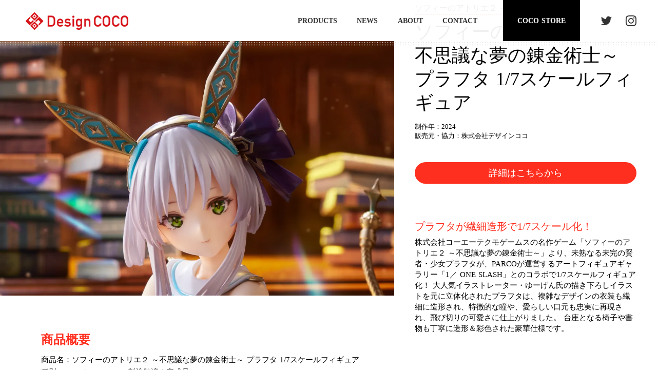

--- FILE ---
content_type: text/html;charset=utf-8
request_url: https://www.dcoco.co.jp/products/plachta_scale
body_size: 37082
content:
<!DOCTYPE html>
<html lang>
<head><meta charset="utf-8">
<meta name="viewport" content="width=device-width, initial-scale=1">
<title>Design COCO │ PRODUCTS │ ソフィーのアトリエ２ ～不思議な夢の錬金術士～ プラフタ 1&#x2F;7スケールフィギュア </title>
<link rel="preconnect" href="https://fonts.gstatic.com" crossorigin>
<meta name="generator" content="Studio.Design">
<meta name="robots" content="all">
<meta property="og:site_name" content="Design COCO">
<meta property="og:title" content="Design COCO │ PRODUCTS │ ソフィーのアトリエ２ ～不思議な夢の錬金術士～ プラフタ 1/7スケールフィギュア ">
<meta property="og:image" content="https://storage.googleapis.com/studio-cms-assets/projects/YPqremj8O5/s-2000x2000_v-frms_webp_a976601f-5ab9-4aac-84fa-f93129062a81.jpg">
<meta property="og:description" content="DesignCOCOの公式サイト。&quot;立体造形を創造する” 私たちは原作に忠実で繊細な表現を得意とする、主にスケールフィギュアや等身大フィギュアを専門とする、立体造形の制作・販売を行っています。">
<meta property="og:type" content="website">
<meta name="description" content="DesignCOCOの公式サイト。&quot;立体造形を創造する” 私たちは原作に忠実で繊細な表現を得意とする、主にスケールフィギュアや等身大フィギュアを専門とする、立体造形の制作・販売を行っています。">
<meta property="twitter:card" content="summary_large_image">
<meta property="twitter:image" content="https://storage.googleapis.com/studio-cms-assets/projects/YPqremj8O5/s-2000x2000_v-frms_webp_a976601f-5ab9-4aac-84fa-f93129062a81.jpg">
<meta name="apple-mobile-web-app-title" content="Design COCO │ PRODUCTS │ ソフィーのアトリエ２ ～不思議な夢の錬金術士～ プラフタ 1/7スケールフィギュア ">
<meta name="format-detection" content="telephone=no,email=no,address=no">
<meta name="chrome" content="nointentdetection">
<meta name="google-site-verification" content="W7J8Q1n8RBewBh2v52Zs6UXXu6EFSzSRL64qx-G3iOU">
<meta property="og:url" content="/products/plachta_scale">
<link rel="icon" type="image/png" href="https://storage.googleapis.com/production-os-assets/assets/45f78d4b-c267-4072-a03d-676eb01b4ef0" data-hid="2c9d455">
<link rel="apple-touch-icon" type="image/png" href="https://storage.googleapis.com/production-os-assets/assets/45f78d4b-c267-4072-a03d-676eb01b4ef0" data-hid="74ef90c"><link rel="modulepreload" as="script" crossorigin href="/_nuxt/entry.6bc2a31e.js"><link rel="preload" as="style" href="/_nuxt/entry.4bab7537.css"><link rel="prefetch" as="image" type="image/svg+xml" href="/_nuxt/close_circle.c7480f3c.svg"><link rel="prefetch" as="image" type="image/svg+xml" href="/_nuxt/round_check.0ebac23f.svg"><link rel="prefetch" as="script" crossorigin href="/_nuxt/LottieRenderer.7dff33f0.js"><link rel="prefetch" as="script" crossorigin href="/_nuxt/error-404.3f1be183.js"><link rel="prefetch" as="script" crossorigin href="/_nuxt/error-500.4ea9075f.js"><link rel="stylesheet" href="/_nuxt/entry.4bab7537.css"><style>.page-enter-active{transition:.6s cubic-bezier(.4,.4,0,1)}.page-leave-active{transition:.3s cubic-bezier(.4,.4,0,1)}.page-enter-from,.page-leave-to{opacity:0}</style><style>:root{--rebranding-loading-bg:#e5e5e5;--rebranding-loading-bar:#222}</style><style>.app[data-v-d12de11f]{align-items:center;flex-direction:column;height:100%;justify-content:center;width:100%}.title[data-v-d12de11f]{font-size:34px;font-weight:300;letter-spacing:2.45px;line-height:30px;margin:30px}</style><style>.DynamicAnnouncer[data-v-cc1e3fda]{height:1px;margin:-1px;overflow:hidden;padding:0;position:absolute;width:1px;clip:rect(0,0,0,0);border-width:0;white-space:nowrap}</style><style>.TitleAnnouncer[data-v-1a8a037a]{height:1px;margin:-1px;overflow:hidden;padding:0;position:absolute;width:1px;clip:rect(0,0,0,0);border-width:0;white-space:nowrap}</style><style>.publish-studio-style[data-v-74fe0335]{transition:.4s cubic-bezier(.4,.4,0,1)}</style><style>.product-font-style[data-v-ed93fc7d]{transition:.4s cubic-bezier(.4,.4,0,1)}</style><style>/*! * Font Awesome Free 6.4.2 by @fontawesome - https://fontawesome.com * License - https://fontawesome.com/license/free (Icons: CC BY 4.0, Fonts: SIL OFL 1.1, Code: MIT License) * Copyright 2023 Fonticons, Inc. */.fa-brands,.fa-solid{-moz-osx-font-smoothing:grayscale;-webkit-font-smoothing:antialiased;--fa-display:inline-flex;align-items:center;display:var(--fa-display,inline-block);font-style:normal;font-variant:normal;justify-content:center;line-height:1;text-rendering:auto}.fa-solid{font-family:Font Awesome\ 6 Free;font-weight:900}.fa-brands{font-family:Font Awesome\ 6 Brands;font-weight:400}:host,:root{--fa-style-family-classic:"Font Awesome 6 Free";--fa-font-solid:normal 900 1em/1 "Font Awesome 6 Free";--fa-style-family-brands:"Font Awesome 6 Brands";--fa-font-brands:normal 400 1em/1 "Font Awesome 6 Brands"}@font-face{font-display:block;font-family:Font Awesome\ 6 Free;font-style:normal;font-weight:900;src:url(https://storage.googleapis.com/production-os-assets/assets/fontawesome/1629704621943/6.4.2/webfonts/fa-solid-900.woff2) format("woff2"),url(https://storage.googleapis.com/production-os-assets/assets/fontawesome/1629704621943/6.4.2/webfonts/fa-solid-900.ttf) format("truetype")}@font-face{font-display:block;font-family:Font Awesome\ 6 Brands;font-style:normal;font-weight:400;src:url(https://storage.googleapis.com/production-os-assets/assets/fontawesome/1629704621943/6.4.2/webfonts/fa-brands-400.woff2) format("woff2"),url(https://storage.googleapis.com/production-os-assets/assets/fontawesome/1629704621943/6.4.2/webfonts/fa-brands-400.ttf) format("truetype")}</style><style>.spinner[data-v-36413753]{animation:loading-spin-36413753 1s linear infinite;height:16px;pointer-events:none;width:16px}.spinner[data-v-36413753]:before{border-bottom:2px solid transparent;border-right:2px solid transparent;border-color:transparent currentcolor currentcolor transparent;border-style:solid;border-width:2px;opacity:.2}.spinner[data-v-36413753]:after,.spinner[data-v-36413753]:before{border-radius:50%;box-sizing:border-box;content:"";height:100%;position:absolute;width:100%}.spinner[data-v-36413753]:after{border-left:2px solid transparent;border-top:2px solid transparent;border-color:currentcolor transparent transparent currentcolor;border-style:solid;border-width:2px;opacity:1}@keyframes loading-spin-36413753{0%{transform:rotate(0deg)}to{transform:rotate(1turn)}}</style><style>@font-face{font-family:grandam;font-style:normal;font-weight:400;src:url(https://storage.googleapis.com/studio-front/fonts/grandam.ttf) format("truetype")}@font-face{font-family:Material Icons;font-style:normal;font-weight:400;src:url(https://storage.googleapis.com/production-os-assets/assets/material-icons/1629704621943/MaterialIcons-Regular.eot);src:local("Material Icons"),local("MaterialIcons-Regular"),url(https://storage.googleapis.com/production-os-assets/assets/material-icons/1629704621943/MaterialIcons-Regular.woff2) format("woff2"),url(https://storage.googleapis.com/production-os-assets/assets/material-icons/1629704621943/MaterialIcons-Regular.woff) format("woff"),url(https://storage.googleapis.com/production-os-assets/assets/material-icons/1629704621943/MaterialIcons-Regular.ttf) format("truetype")}.StudioCanvas{display:flex;height:auto;min-height:100dvh}.StudioCanvas>.sd{min-height:100dvh;overflow:clip}a,abbr,address,article,aside,audio,b,blockquote,body,button,canvas,caption,cite,code,dd,del,details,dfn,div,dl,dt,em,fieldset,figcaption,figure,footer,form,h1,h2,h3,h4,h5,h6,header,hgroup,html,i,iframe,img,input,ins,kbd,label,legend,li,main,mark,menu,nav,object,ol,p,pre,q,samp,section,select,small,span,strong,sub,summary,sup,table,tbody,td,textarea,tfoot,th,thead,time,tr,ul,var,video{border:0;font-family:sans-serif;line-height:1;list-style:none;margin:0;padding:0;text-decoration:none;-webkit-font-smoothing:antialiased;-webkit-backface-visibility:hidden;box-sizing:border-box;color:#333;transition:.3s cubic-bezier(.4,.4,0,1);word-spacing:1px}a:focus:not(:focus-visible),button:focus:not(:focus-visible),summary:focus:not(:focus-visible){outline:none}nav ul{list-style:none}blockquote,q{quotes:none}blockquote:after,blockquote:before,q:after,q:before{content:none}a,button{background:transparent;font-size:100%;margin:0;padding:0;vertical-align:baseline}ins{text-decoration:none}ins,mark{background-color:#ff9;color:#000}mark{font-style:italic;font-weight:700}del{text-decoration:line-through}abbr[title],dfn[title]{border-bottom:1px dotted;cursor:help}table{border-collapse:collapse;border-spacing:0}hr{border:0;border-top:1px solid #ccc;display:block;height:1px;margin:1em 0;padding:0}input,select{vertical-align:middle}textarea{resize:none}.clearfix:after{clear:both;content:"";display:block}[slot=after] button{overflow-anchor:none}</style><style>.sd{flex-wrap:nowrap;max-width:100%;pointer-events:all;z-index:0;-webkit-overflow-scrolling:touch;align-content:center;align-items:center;display:flex;flex:none;flex-direction:column;position:relative}.sd::-webkit-scrollbar{display:none}.sd,.sd.richText *{transition-property:all,--g-angle,--g-color-0,--g-position-0,--g-color-1,--g-position-1,--g-color-2,--g-position-2,--g-color-3,--g-position-3,--g-color-4,--g-position-4,--g-color-5,--g-position-5,--g-color-6,--g-position-6,--g-color-7,--g-position-7,--g-color-8,--g-position-8,--g-color-9,--g-position-9,--g-color-10,--g-position-10,--g-color-11,--g-position-11}input.sd,textarea.sd{align-content:normal}.sd[tabindex]:focus{outline:none}.sd[tabindex]:focus-visible{outline:1px solid;outline-color:Highlight;outline-color:-webkit-focus-ring-color}input[type=email],input[type=tel],input[type=text],select,textarea{-webkit-appearance:none}select{cursor:pointer}.frame{display:block;overflow:hidden}.frame>iframe{height:100%;width:100%}.frame .formrun-embed>iframe:not(:first-child){display:none!important}.image{position:relative}.image:before{background-position:50%;background-size:cover;border-radius:inherit;content:"";height:100%;left:0;pointer-events:none;position:absolute;top:0;transition:inherit;width:100%;z-index:-2}.sd.file{cursor:pointer;flex-direction:row;outline:2px solid transparent;outline-offset:-1px;overflow-wrap:anywhere;word-break:break-word}.sd.file:focus-within{outline-color:Highlight;outline-color:-webkit-focus-ring-color}.file>input[type=file]{opacity:0;pointer-events:none;position:absolute}.sd.text,.sd:where(.icon){align-content:center;align-items:center;display:flex;flex-direction:row;justify-content:center;overflow:visible;overflow-wrap:anywhere;word-break:break-word}.sd:where(.icon.fa){display:inline-flex}.material-icons{align-items:center;display:inline-flex;font-family:Material Icons;font-size:24px;font-style:normal;font-weight:400;justify-content:center;letter-spacing:normal;line-height:1;text-transform:none;white-space:nowrap;word-wrap:normal;direction:ltr;text-rendering:optimizeLegibility;-webkit-font-smoothing:antialiased}.sd:where(.icon.material-symbols){align-items:center;display:flex;font-style:normal;font-variation-settings:"FILL" var(--symbol-fill,0),"wght" var(--symbol-weight,400);justify-content:center;min-height:1em;min-width:1em}.sd.material-symbols-outlined{font-family:Material Symbols Outlined}.sd.material-symbols-rounded{font-family:Material Symbols Rounded}.sd.material-symbols-sharp{font-family:Material Symbols Sharp}.sd.material-symbols-weight-100{--symbol-weight:100}.sd.material-symbols-weight-200{--symbol-weight:200}.sd.material-symbols-weight-300{--symbol-weight:300}.sd.material-symbols-weight-400{--symbol-weight:400}.sd.material-symbols-weight-500{--symbol-weight:500}.sd.material-symbols-weight-600{--symbol-weight:600}.sd.material-symbols-weight-700{--symbol-weight:700}.sd.material-symbols-fill{--symbol-fill:1}a,a.icon,a.text{-webkit-tap-highlight-color:rgba(0,0,0,.15)}.fixed{z-index:2}.sticky{z-index:1}.button{transition:.4s cubic-bezier(.4,.4,0,1)}.button,.link{cursor:pointer}.submitLoading{opacity:.5!important;pointer-events:none!important}.richText{display:block;word-break:break-word}.richText [data-thread],.richText a,.richText blockquote,.richText em,.richText h1,.richText h2,.richText h3,.richText h4,.richText li,.richText ol,.richText p,.richText p>code,.richText pre,.richText pre>code,.richText s,.richText strong,.richText table tbody,.richText table tbody tr,.richText table tbody tr>td,.richText table tbody tr>th,.richText u,.richText ul{backface-visibility:visible;color:inherit;font-family:inherit;font-size:inherit;font-style:inherit;font-weight:inherit;letter-spacing:inherit;line-height:inherit;text-align:inherit}.richText p{display:block;margin:10px 0}.richText>p{min-height:1em}.richText img,.richText video{height:auto;max-width:100%;vertical-align:bottom}.richText h1{display:block;font-size:3em;font-weight:700;margin:20px 0}.richText h2{font-size:2em}.richText h2,.richText h3{display:block;font-weight:700;margin:10px 0}.richText h3{font-size:1em}.richText h4,.richText h5{font-weight:600}.richText h4,.richText h5,.richText h6{display:block;font-size:1em;margin:10px 0}.richText h6{font-weight:500}.richText [data-type=table]{overflow-x:auto}.richText [data-type=table] p{white-space:pre-line;word-break:break-all}.richText table{border:1px solid #f2f2f2;border-collapse:collapse;border-spacing:unset;color:#1a1a1a;font-size:14px;line-height:1.4;margin:10px 0;table-layout:auto}.richText table tr th{background:hsla(0,0%,96%,.5)}.richText table tr td,.richText table tr th{border:1px solid #f2f2f2;max-width:240px;min-width:100px;padding:12px}.richText table tr td p,.richText table tr th p{margin:0}.richText blockquote{border-left:3px solid rgba(0,0,0,.15);font-style:italic;margin:10px 0;padding:10px 15px}.richText [data-type=embed_code]{margin:20px 0;position:relative}.richText [data-type=embed_code]>.height-adjuster>.wrapper{position:relative}.richText [data-type=embed_code]>.height-adjuster>.wrapper[style*=padding-top] iframe{height:100%;left:0;position:absolute;top:0;width:100%}.richText [data-type=embed_code][data-embed-sandbox=true]{display:block;overflow:hidden}.richText [data-type=embed_code][data-embed-code-type=instagram]>.height-adjuster>.wrapper[style*=padding-top]{padding-top:100%}.richText [data-type=embed_code][data-embed-code-type=instagram]>.height-adjuster>.wrapper[style*=padding-top] blockquote{height:100%;left:0;overflow:hidden;position:absolute;top:0;width:100%}.richText [data-type=embed_code][data-embed-code-type=codepen]>.height-adjuster>.wrapper{padding-top:50%}.richText [data-type=embed_code][data-embed-code-type=codepen]>.height-adjuster>.wrapper iframe{height:100%;left:0;position:absolute;top:0;width:100%}.richText [data-type=embed_code][data-embed-code-type=slideshare]>.height-adjuster>.wrapper{padding-top:56.25%}.richText [data-type=embed_code][data-embed-code-type=slideshare]>.height-adjuster>.wrapper iframe{height:100%;left:0;position:absolute;top:0;width:100%}.richText [data-type=embed_code][data-embed-code-type=speakerdeck]>.height-adjuster>.wrapper{padding-top:56.25%}.richText [data-type=embed_code][data-embed-code-type=speakerdeck]>.height-adjuster>.wrapper iframe{height:100%;left:0;position:absolute;top:0;width:100%}.richText [data-type=embed_code][data-embed-code-type=snapwidget]>.height-adjuster>.wrapper{padding-top:30%}.richText [data-type=embed_code][data-embed-code-type=snapwidget]>.height-adjuster>.wrapper iframe{height:100%;left:0;position:absolute;top:0;width:100%}.richText [data-type=embed_code][data-embed-code-type=firework]>.height-adjuster>.wrapper fw-embed-feed{-webkit-user-select:none;-moz-user-select:none;user-select:none}.richText [data-type=embed_code_empty]{display:none}.richText ul{margin:0 0 0 20px}.richText ul li{list-style:disc;margin:10px 0}.richText ul li p{margin:0}.richText ol{margin:0 0 0 20px}.richText ol li{list-style:decimal;margin:10px 0}.richText ol li p{margin:0}.richText hr{border-top:1px solid #ccc;margin:10px 0}.richText p>code{background:#eee;border:1px solid rgba(0,0,0,.1);border-radius:6px;display:inline;margin:2px;padding:0 5px}.richText pre{background:#eee;border-radius:6px;font-family:Menlo,Monaco,Courier New,monospace;margin:20px 0;padding:25px 35px;white-space:pre-wrap}.richText pre code{border:none;padding:0}.richText strong{color:inherit;display:inline;font-family:inherit;font-weight:900}.richText em{font-style:italic}.richText a,.richText u{text-decoration:underline}.richText a{color:#007cff;display:inline}.richText s{text-decoration:line-through}.richText [data-type=table_of_contents]{background-color:#f5f5f5;border-radius:2px;color:#616161;font-size:16px;list-style:none;margin:0;padding:24px 24px 8px;text-decoration:underline}.richText [data-type=table_of_contents] .toc_list{margin:0}.richText [data-type=table_of_contents] .toc_item{color:currentColor;font-size:inherit!important;font-weight:inherit;list-style:none}.richText [data-type=table_of_contents] .toc_item>a{border:none;color:currentColor;font-size:inherit!important;font-weight:inherit;text-decoration:none}.richText [data-type=table_of_contents] .toc_item>a:hover{opacity:.7}.richText [data-type=table_of_contents] .toc_item--1{margin:0 0 16px}.richText [data-type=table_of_contents] .toc_item--2{margin:0 0 16px;padding-left:2rem}.richText [data-type=table_of_contents] .toc_item--3{margin:0 0 16px;padding-left:4rem}.sd.section{align-content:center!important;align-items:center!important;flex-direction:column!important;flex-wrap:nowrap!important;height:auto!important;max-width:100%!important;padding:0!important;width:100%!important}.sd.section-inner{position:static!important}@property --g-angle{syntax:"<angle>";inherits:false;initial-value:180deg}@property --g-color-0{syntax:"<color>";inherits:false;initial-value:transparent}@property --g-position-0{syntax:"<percentage>";inherits:false;initial-value:.01%}@property --g-color-1{syntax:"<color>";inherits:false;initial-value:transparent}@property --g-position-1{syntax:"<percentage>";inherits:false;initial-value:100%}@property --g-color-2{syntax:"<color>";inherits:false;initial-value:transparent}@property --g-position-2{syntax:"<percentage>";inherits:false;initial-value:100%}@property --g-color-3{syntax:"<color>";inherits:false;initial-value:transparent}@property --g-position-3{syntax:"<percentage>";inherits:false;initial-value:100%}@property --g-color-4{syntax:"<color>";inherits:false;initial-value:transparent}@property --g-position-4{syntax:"<percentage>";inherits:false;initial-value:100%}@property --g-color-5{syntax:"<color>";inherits:false;initial-value:transparent}@property --g-position-5{syntax:"<percentage>";inherits:false;initial-value:100%}@property --g-color-6{syntax:"<color>";inherits:false;initial-value:transparent}@property --g-position-6{syntax:"<percentage>";inherits:false;initial-value:100%}@property --g-color-7{syntax:"<color>";inherits:false;initial-value:transparent}@property --g-position-7{syntax:"<percentage>";inherits:false;initial-value:100%}@property --g-color-8{syntax:"<color>";inherits:false;initial-value:transparent}@property --g-position-8{syntax:"<percentage>";inherits:false;initial-value:100%}@property --g-color-9{syntax:"<color>";inherits:false;initial-value:transparent}@property --g-position-9{syntax:"<percentage>";inherits:false;initial-value:100%}@property --g-color-10{syntax:"<color>";inherits:false;initial-value:transparent}@property --g-position-10{syntax:"<percentage>";inherits:false;initial-value:100%}@property --g-color-11{syntax:"<color>";inherits:false;initial-value:transparent}@property --g-position-11{syntax:"<percentage>";inherits:false;initial-value:100%}</style><style>.snackbar[data-v-e23c1c77]{align-items:center;background:#fff;border:1px solid #ededed;border-radius:6px;box-shadow:0 16px 48px -8px rgba(0,0,0,.08),0 10px 25px -5px rgba(0,0,0,.11);display:flex;flex-direction:row;gap:8px;justify-content:space-between;left:50%;max-width:90vw;padding:16px 20px;position:fixed;top:32px;transform:translateX(-50%);-webkit-user-select:none;-moz-user-select:none;user-select:none;width:480px;z-index:9999}.snackbar.v-enter-active[data-v-e23c1c77],.snackbar.v-leave-active[data-v-e23c1c77]{transition:.4s cubic-bezier(.4,.4,0,1)}.snackbar.v-enter-from[data-v-e23c1c77],.snackbar.v-leave-to[data-v-e23c1c77]{opacity:0;transform:translate(-50%,-10px)}.snackbar .convey[data-v-e23c1c77]{align-items:center;display:flex;flex-direction:row;gap:8px;padding:0}.snackbar .convey .icon[data-v-e23c1c77]{background-position:50%;background-repeat:no-repeat;flex-shrink:0;height:24px;width:24px}.snackbar .convey .message[data-v-e23c1c77]{font-size:14px;font-style:normal;font-weight:400;line-height:20px;white-space:pre-line}.snackbar .convey.error .icon[data-v-e23c1c77]{background-image:url(/_nuxt/close_circle.c7480f3c.svg)}.snackbar .convey.error .message[data-v-e23c1c77]{color:#f84f65}.snackbar .convey.success .icon[data-v-e23c1c77]{background-image:url(/_nuxt/round_check.0ebac23f.svg)}.snackbar .convey.success .message[data-v-e23c1c77]{color:#111}.snackbar .button[data-v-e23c1c77]{align-items:center;border-radius:40px;color:#4b9cfb;display:flex;flex-shrink:0;font-family:Inter;font-size:12px;font-style:normal;font-weight:700;justify-content:center;line-height:16px;padding:4px 8px}.snackbar .button[data-v-e23c1c77]:hover{background:#f5f5f5}</style><style>a[data-v-757b86f2]{align-items:center;border-radius:4px;bottom:20px;height:20px;justify-content:center;left:20px;perspective:300px;position:fixed;transition:0s linear;width:84px;z-index:2000}@media (hover:hover){a[data-v-757b86f2]{transition:.4s cubic-bezier(.4,.4,0,1);will-change:width,height}a[data-v-757b86f2]:hover{height:32px;width:200px}}[data-v-757b86f2] .custom-fill path{fill:var(--03ccd9fe)}.fade-enter-active[data-v-757b86f2],.fade-leave-active[data-v-757b86f2]{position:absolute;transform:translateZ(0);transition:opacity .3s cubic-bezier(.4,.4,0,1);will-change:opacity,transform}.fade-enter-from[data-v-757b86f2],.fade-leave-to[data-v-757b86f2]{opacity:0}</style><style>.design-canvas__modal{height:100%;pointer-events:none;position:fixed;transition:none;width:100%;z-index:2}.design-canvas__modal:focus{outline:none}.design-canvas__modal.v-enter-active .studio-canvas,.design-canvas__modal.v-leave-active,.design-canvas__modal.v-leave-active .studio-canvas{transition:.4s cubic-bezier(.4,.4,0,1)}.design-canvas__modal.v-enter-active .studio-canvas *,.design-canvas__modal.v-leave-active .studio-canvas *{transition:none!important}.design-canvas__modal.isNone{transition:none}.design-canvas__modal .design-canvas__modal__base{height:100%;left:0;pointer-events:auto;position:fixed;top:0;transition:.4s cubic-bezier(.4,.4,0,1);width:100%;z-index:-1}.design-canvas__modal .studio-canvas{height:100%;pointer-events:none}.design-canvas__modal .studio-canvas>*{background:none!important;pointer-events:none}</style></head>
<body ><div id="__nuxt"><div><span></span><!----><!----></div></div><script type="application/json" id="__NUXT_DATA__" data-ssr="true">[["Reactive",1],{"data":2,"state":93,"_errors":94,"serverRendered":96,"path":97,"pinia":98},{"dynamicDataproducts/plachta_scale":3},{"cover":4,"nxJd5iuX":5,"llHkvecO":6,"lFyoMsge":7,"title":25,"aHjX60Wq":26,"body":41,"WL0cy9i_":42,"tXDIwlEF":43,"slug":58,"QgtNRo96":59,"OJ56rT5n":60,"_meta":75,"_filter":87,"id":92},"https://storage.googleapis.com/studio-cms-assets/projects/YPqremj8O5/s-2000x2000_v-frms_webp_a976601f-5ab9-4aac-84fa-f93129062a81.jpg","2024年4月24日","https://coco-store.jp/products/21",{"title":8,"slug":9,"_meta":10,"_filter":23,"id":24},"受注終了","syuryou",{"project":11,"publishedAt":13,"createdAt":14,"order":15,"publishType":16,"schema":17,"uid":21,"updatedAt":22},{"id":12},"v9Cm5rZwL1KDggGBNL77",["Date","2021-12-13T01:15:37.000Z"],["Date","2021-12-13T01:15:27.000Z"],2,"draft",{"id":18,"key":19,"postType":20},"QSuHtyzs7nK5m7SIbU9w","AZM4XjDD","category","L_FgyJzK",["Date","2022-01-18T06:58:58.000Z"],[],"B5IFYfFdl32CP8ZF5Llk","ソフィーのアトリエ２ ～不思議な夢の錬金術士～ プラフタ 1/7スケールフィギュア",{"title":27,"slug":27,"_meta":28,"_filter":39,"id":40},"2024",{"project":29,"publishedAt":30,"createdAt":31,"order":32,"publishType":16,"schema":33,"uid":37,"updatedAt":38},{"id":12},["Date","2023-12-28T03:22:49.000Z"],["Date","2023-11-07T07:59:34.000Z"],-3,{"id":34,"key":35,"postType":36},"ch7QV0lG1SaLLEVm8hZa","JWEMgdeD","blank","q6OqXu8i",["Date","2023-11-07T07:59:41.000Z"],[],"lwP2Qpuw6VDc7FAajJnL","\u003Ch3 data-uid=\"XwtzKRcb\" data-time=\"1705313001815\" id=\"index_XwtzKRcb\">\u003Cstrong>商品概要\u003C/strong>\u003C/h3>\u003Cp data-uid=\"sjvIZiOk\" data-time=\"1705313074044\">商品名：ソフィーのアトリエ２ ～不思議な夢の錬金術士～ プラフタ 1/7スケールフィギュア\u003Cbr>種別：1/7スケール　PVC製塗装済み完成品\u003Cbr>大きさ：全高：約206mm（台座含む）\u003C/p>\u003Chr data-uid=\"3j5u3HHX\" data-time=\"1705313001815\">\u003Ch3 data-uid=\"0_Rd_ACX\" data-time=\"1705313001815\" id=\"index_0_Rd_ACX\">\u003Cstrong>スペック\u003C/strong>\u003C/h3>\u003Cp data-uid=\"EcMcJSDf\" data-time=\"1705483451970\">原型・彩色：Design COCO(Art Director:CHIGA)\u003Cbr>発売・販売元：株式会社デザインココ\u003Cbr>企画：株式会社パルコ\u003Cbr>署名表記：©2022 コーエーテクモゲームスAll rights reserved.\u003C/p>","プラフタが繊細造形で1/7スケール化！",{"title":44,"slug":45,"_meta":46,"_filter":56,"id":57},"株式会社デザインココ","dcoco",{"project":47,"publishedAt":48,"createdAt":49,"order":50,"publishType":16,"schema":51,"uid":54,"updatedAt":55},{"id":12},["Date","2022-08-04T08:35:26.000Z"],["Date","2022-08-04T08:35:09.000Z"],0,{"id":52,"key":53,"postType":36},"ytZLWkFogJo4dKz5azvq","MNzFJI6C","moxEkUbP",["Date","2022-08-04T08:35:23.000Z"],[],"h9gT3goNwZKY2QvQLgWW","plachta_scale","株式会社コーエーテクモゲームスの名作ゲーム「ソフィーのアトリエ２ ～不思議な夢の錬金術士～」より、未熟なる未完の賢者・少女プラフタが、PARCOが運営するアートフィギュアギャラリー「1／ ONE SLASH」とのコラボで1/7スケールフィギュア化！ 大人気イラストレーター・ゆーげん氏の描き下ろしイラストを元に立体化されたプラフタは、複雑なデザインの衣装も繊細に造形され、特徴的な瞳や、愛らしい口元も忠実に再現され、飛び切りの可愛さに仕上がりました。 台座となる椅子や書物も丁寧に造形＆彩色された豪華仕様です。",{"title":61,"slug":62,"_meta":63,"_filter":73,"id":74},"ソフィーのアトリエ２ ～不思議な夢の錬金術士～ ","atelier_Sophie2",{"project":64,"publishedAt":65,"createdAt":66,"order":67,"publishType":16,"schema":68,"uid":71,"updatedAt":72},{"id":12},["Date","2022-05-11T06:54:10.000Z"],["Date","2022-05-11T06:52:11.000Z"],-87,{"id":69,"key":70,"postType":36},"xqNXrtCikG9CK5qM234s","bytYiA8i","T5HN3JRf",["Date","2022-05-11T06:54:05.000Z"],[],"FQBcAkiSO73rAbMW77xp",{"project":76,"publishedAt":77,"createdAt":78,"order":79,"publishType":80,"schema":81,"uid":85,"updatedAt":86},{"id":12},["Date","2024-02-03T01:00:00.000Z"],["Date","2024-01-15T10:03:14.000Z"],172,"change",{"id":82,"key":83,"postType":84},"4k3lSUrc0GtvAIhpxlz6","wv4_nXKB","post","8LDB0ycK",["Date","2024-05-11T04:28:22.000Z"],[88,89,90,91],"aHjX60Wq:q6OqXu8i","OJ56rT5n:T5HN3JRf","tXDIwlEF:moxEkUbP","lFyoMsge:L_FgyJzK","ArLdu96WGP8aLpgMqHWW",{},{"dynamicDataproducts/plachta_scale":95},null,true,"/products/plachta_scale",{"cmsContentStore":99,"indexStore":103,"projectStore":106,"productStore":129,"pageHeadStore":385},{"listContentsMap":100,"contentMap":101},["Map"],["Map",102,3],"wv4_nXKB/plachta_scale",{"routeType":104,"host":105},"publish","www.dcoco.co.jp",{"project":107},{"id":108,"name":109,"type":110,"customDomain":111,"iconImage":111,"coverImage":112,"displayBadge":113,"integrations":114,"snapshot_path":127,"snapshot_id":128,"recaptchaSiteKey":-1},"YPqremj8O5","デザインココ","web","","https://storage.googleapis.com/production-os-assets/assets/98c2e6fe-1cd1-4f74-89a3-b335bfaa47b2",false,[115,118,121,124],{"integration_name":116,"code":117},"google-analytics","UA-216811235-1",{"integration_name":119,"code":120},"google-tag-manager","GTM-KG2B3HF",{"integration_name":122,"code":123},"search-console","W7J8Q1n8RBewBh2v52Zs6UXXu6EFSzSRL64qx-G3iOU",{"integration_name":125,"code":126},"typesquare","unused","https://storage.googleapis.com/studio-publish/projects/YPqremj8O5/wa544vnrqX/","wa544vnrqX",{"product":130,"isLoaded":96,"selectedModalIds":382,"redirectPage":95,"isInitializedRSS":113,"pageViewMap":383,"symbolViewMap":384},{"breakPoints":131,"colors":144,"fonts":145,"head":203,"info":209,"pages":216,"resources":332,"symbols":335,"style":339,"styleVars":341,"enablePassword":113,"classes":379,"publishedUid":381},[132,135,138,141],{"maxWidth":133,"name":134},540,"mobile",{"maxWidth":136,"name":137},840,"tablet",{"maxWidth":139,"name":140},1200,"small",{"maxWidth":142,"name":143},360,"mini",[],[146,170,172,174,176,178,180,182,184,186,192,199,201],{"family":147,"subsets":148,"variants":154,"vendor":169},"Rubik",[149,150,151,152,153],"cyrillic","cyrillic-ext","hebrew","latin","latin-ext",[155,156,157,158,159,160,161,162,163,164,165,166,167,168],"300","regular","500","600","700","800","900","300italic","italic","500italic","600italic","700italic","800italic","900italic","google",{"family":171,"vendor":125},"新ゴ EL JIS2004",{"family":173,"vendor":125},"新ゴ L JIS2004",{"family":175,"vendor":125},"新ゴ R JIS2004",{"family":177,"vendor":125},"新ゴ M JIS2004",{"family":179,"vendor":125},"新ゴ DB JIS2004",{"family":181,"vendor":125},"新ゴ B JIS2004",{"family":183,"vendor":125},"新ゴ H JIS2004",{"family":185,"vendor":125},"新ゴ U JIS2004",{"family":187,"subsets":188,"variants":189,"vendor":169},"Lato",[152,153],[190,191,155,162,156,163,159,166,161,168],"100","100italic",{"family":193,"subsets":194,"variants":198,"vendor":169},"Roboto",[149,150,195,196,152,153,197],"greek","greek-ext","vietnamese",[190,191,155,162,156,163,157,164,159,166,161,168],{"family":200,"vendor":125},"リュウミン L-KL JIS2004",{"family":202,"vendor":125},"リュウミン R-KL JIS2004",{"favicon":204,"meta":205,"title":208},"https://storage.googleapis.com/production-os-assets/assets/45f78d4b-c267-4072-a03d-676eb01b4ef0",{"description":206,"og:image":207},"DesignCOCOの公式サイト。\"立体造形を創造する” 私たちは原作に忠実で繊細な表現を得意とする、主にスケールフィギュアや等身大フィギュアを専門とする、立体造形の制作・販売を行っています。","https://storage.googleapis.com/production-os-assets/assets/51871b6b-5a26-42b0-ac2a-8eefbc0566d5","Design COCO",{"baseWidth":210,"created_at":211,"screen":212,"type":110,"updated_at":214,"version":215},1280,1518591100346,{"height":213,"isAutoHeight":113,"width":210,"workingState":113},600,1518792996878,"4.1.9",[217,228,234,240,246,253,259,265,271,276,285,294,303,309,315,321,327],{"head":218,"id":221,"position":222,"type":223,"uuid":224,"symbolIds":225},{"meta":219,"title":220},{"description":111,"og:image":111},"Design COCO │ HOME","/",{"x":50,"y":50},"page","6249a235-0876-4bd9-be48-8989ca5f06de",[226,227],"78fb417a-9501-4b89-8070-eb1b54638101","f0119461-a785-4fc8-9c74-951cbde92909",{"head":229,"id":231,"type":223,"uuid":232,"symbolIds":233},{"meta":230,"title":220},{"description":111,"og:image":111},"1","bd87085f-8c72-408a-aeaa-05d89f1ee6f7",[226,227],{"head":235,"id":237,"type":223,"uuid":238,"symbolIds":239},{"title":236},"Design COCO │ ABOUT","about","570e3544-9005-4f37-a618-bd6bf58c2923",[227,226],{"head":241,"id":243,"type":223,"uuid":244,"symbolIds":245},{"title":242},"Design COCO │ NEWS","news","44e745eb-89f2-4c48-9308-08525600e7cc",[227,226],{"head":247,"id":249,"type":223,"uuid":250,"symbolIds":251},{"title":248},"Design COCO │ PRODUCTS","products","f8ecb705-1e39-4169-a611-8adfb7feb02c",[252,227,226],"1a67fb9e-0154-49bf-8f87-22f62cb6f834",{"head":254,"id":256,"type":223,"uuid":257,"symbolIds":258},{"title":255},"Design COCO │ CONTACTS","contact","b1d1e3c3-fdc2-460c-a67f-c604d415468b",[227,226],{"head":260,"id":262,"type":223,"uuid":263,"symbolIds":264},{"title":261},"Design COCO │ PRIVACY POLICY","privacypolicy","1885075f-2c63-40ac-832d-250883776d58",[227,226],{"head":266,"id":268,"type":223,"uuid":269,"symbolIds":270},{"meta":267,"title":111},{"description":111,"og:image":111},"backup/home","8aceeee9-757d-4829-a8d4-37cd7c00aef0",[226,227],{"id":272,"responsive":96,"type":273,"uuid":274,"symbolIds":275},"menu","modal","24c8d3be-e327-4333-9262-4480824ebc9d",[],{"cmsRequest":277,"head":280,"id":282,"type":223,"uuid":283,"symbolIds":284},{"contentSlug":278,"schemaKey":279},"{{$route.params.slug}}","xqNf6YLI",{"title":281},"Design COCO │ NEWS │ {{title}}","news/category/:slug","27694b6f-1dd2-431e-a4e0-43db46921a09",[227,226],{"cmsRequest":286,"head":287,"id":291,"type":223,"uuid":292,"symbolIds":293},{"contentSlug":278,"schemaKey":83},{"meta":288,"title":290},{"og:image":289},"{{cover}}","Design COCO │ PRODUCTS │ {{title}} ","products/:slug","51fe3b1f-0714-4cb7-b0ca-b561be34d314",[252,227,226],{"cmsRequest":295,"head":297,"id":300,"type":223,"uuid":301,"symbolIds":302},{"contentSlug":278,"schemaKey":296},"posts",{"meta":298,"title":299},{"og:image":289},"Design COCO │ NEWS │ {{title}} ","news/:slug","c952d86a-5993-4974-ac71-6e9ff96bb9dc",[227,226],{"cmsRequest":304,"head":305,"id":306,"type":223,"uuid":307,"symbolIds":308},{"contentSlug":278,"schemaKey":70},{"title":290},"series/:slug","4b74ad09-827f-48b8-9eee-35f1f93852bd",[252,227,226],{"cmsRequest":310,"head":311,"id":312,"type":223,"uuid":313,"symbolIds":314},{"contentSlug":278,"schemaKey":35},{"title":290},"year/:slug","b532c2be-eee7-4be5-847b-22ecf6adc202",[252,227,226],{"cmsRequest":316,"head":317,"id":318,"type":223,"uuid":319,"symbolIds":320},{"contentSlug":278,"schemaKey":53},{"title":290},"maker/:slug","bbb2af16-428b-44c2-a006-c8a8e1ca6381",[252,227,226],{"cmsRequest":322,"head":323,"id":324,"type":223,"uuid":325,"symbolIds":326},{"contentSlug":278,"schemaKey":19},{"title":290},"sales/:slug","c9680984-346c-438f-9646-e520b7417273",[252,227,226],{"cmsRequest":328,"id":329,"type":223,"uuid":330,"symbolIds":331},{"contentSlug":278,"schemaKey":83},"backup/:slug","a88376a0-d605-4390-b894-73d5c964ce1e",[252,227,226],{"rssList":333,"apiList":334,"cmsProjectId":12},[],[],[336,337,338],{"uuid":226},{"uuid":227},{"uuid":252},{"fontFamily":340},[],{"fontFamily":342},[343,345,348,351,354,357,360,363,366,369,371,373,376],{"key":344,"name":111,"value":147},"00b70ca0",{"key":346,"name":111,"value":347},"f2ae994f","'新ゴ EL JIS2004'",{"key":349,"name":111,"value":350},"9ba6e944","'新ゴ L JIS2004'",{"key":352,"name":111,"value":353},"9ab1bf8a","'新ゴ R JIS2004'",{"key":355,"name":111,"value":356},"cc9845bf","'新ゴ M JIS2004'",{"key":358,"name":111,"value":359},"ffbdb02c","'新ゴ DB JIS2004'",{"key":361,"name":111,"value":362},"0e970348","'新ゴ B JIS2004'",{"key":364,"name":111,"value":365},"2cb0dd28","'新ゴ H JIS2004'",{"key":367,"name":111,"value":368},"0b830ec5","'新ゴ U JIS2004'",{"key":370,"name":111,"value":187},"909d3665",{"key":372,"name":111,"value":193},"5f965876",{"key":374,"name":111,"value":375},"e2b669d1","'リュウミン L-KL JIS2004'",{"key":377,"name":111,"value":378},"39b5912c","'リュウミン R-KL JIS2004'",{"typography":380},[],"20260121112933",[],{},["Map"],{"googleFontMap":386,"typesquareLoaded":113,"hasCustomFont":113,"materialSymbols":387},["Map"],[]]</script><script>window.__NUXT__={};window.__NUXT__.config={public:{apiBaseUrl:"https://api.studiodesignapp.com/api",cmsApiBaseUrl:"https://api.cms.studiodesignapp.com",previewBaseUrl:"https://preview.studio.site",facebookAppId:"569471266584583",firebaseApiKey:"AIzaSyBkjSUz89vvvl35U-EErvfHXLhsDakoNNg",firebaseProjectId:"studio-7e371",firebaseAuthDomain:"studio-7e371.firebaseapp.com",firebaseDatabaseURL:"https://studio-7e371.firebaseio.com",firebaseStorageBucket:"studio-7e371.appspot.com",firebaseMessagingSenderId:"373326844567",firebaseAppId:"1:389988806345:web:db757f2db74be8b3",studioDomain:".studio.site",studioPublishUrl:"https://storage.googleapis.com/studio-publish",studioPublishIndexUrl:"https://storage.googleapis.com/studio-publish-index",rssApiPath:"https://rss.studiodesignapp.com/rssConverter",embedSandboxDomain:".studioiframesandbox.com",apiProxyUrl:"https://studio-api-proxy-rajzgb4wwq-an.a.run.app",proxyApiBaseUrl:"",isDev:false,fontsApiBaseUrl:"https://fonts.studio.design",jwtCookieName:"jwt_token"},app:{baseURL:"/",buildAssetsDir:"/_nuxt/",cdnURL:""}}</script><script type="module" src="/_nuxt/entry.6bc2a31e.js" crossorigin></script></body>
</html>

--- FILE ---
content_type: text/plain; charset=utf-8
request_url: https://analytics.studiodesignapp.com/event
body_size: -232
content:
Message published: 17653089302031431